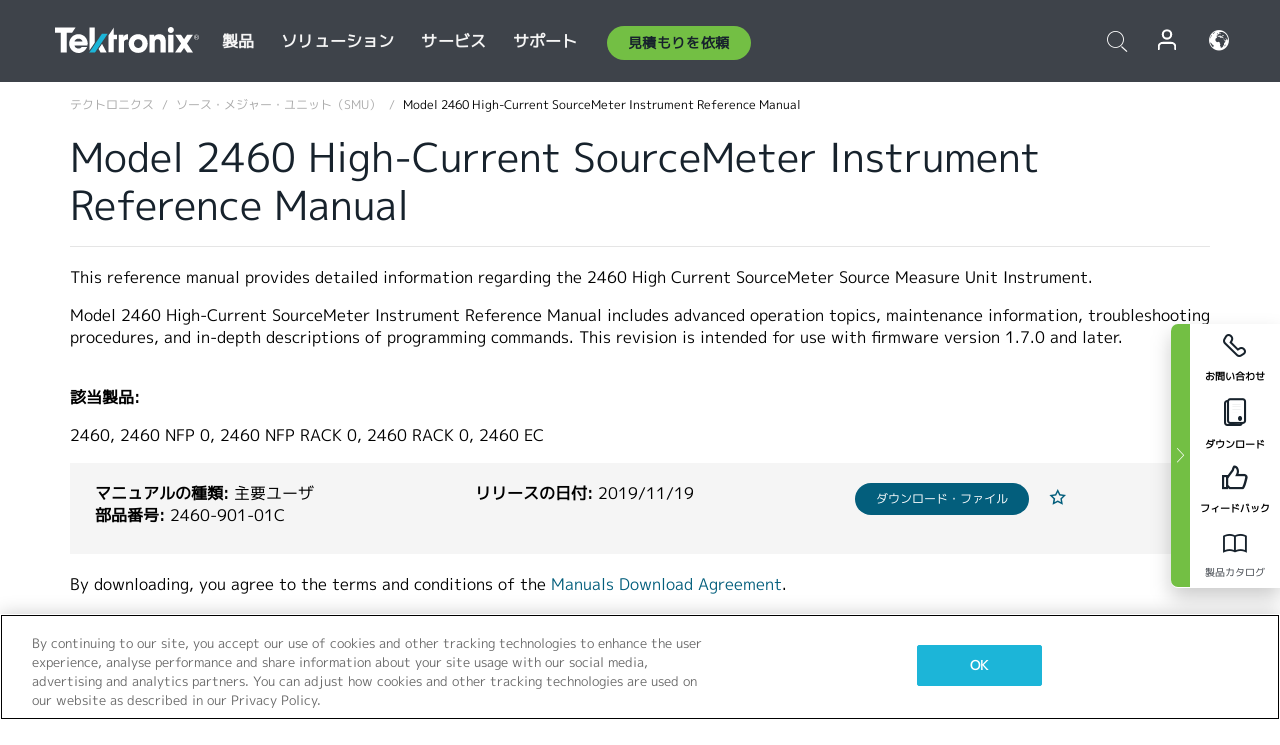

--- FILE ---
content_type: application/javascript; charset=UTF-8
request_url: https://api.livechatinc.com/v3.6/customer/action/get_configuration?organization_id=00060bdb-e4d3-4272-a506-ea3110581f80&version=6484.0.39.2763.905.1478.644.31.11.5.8.16.3&x-region=us-south1&group_id=18&jsonp=__lc_static_config
body_size: 1425
content:
__lc_static_config({"buttons":[],"prechat_form":{"id":"161473335720004032","fields":[{"id":"161473335720008273","type":"header","label":"Thank you for your interest. Before we chat, please provide a little information and we’ll get started.\n"},{"id":"161473335720001916","type":"select","label":"Please tell us what you need help with.\n","required":false,"options":[{"id":"0","label":"Technical Support","checked":false},{"id":"1","label":"Sales","checked":false}]},{"id":"161473335720004589","type":"name","label":"First Name:\n","required":true},{"id":"161473335720006374","type":"question","label":"Last Name:\n","required":true},{"id":"161473335720005691","type":"email","label":"E-mail:","required":true},{"id":"161473335720001551","type":"question","label":"Country:\n","required":false},{"id":"161473335720006376","type":"question","label":"Zip/Postal Code:","required":true},{"id":"161473335720004887","type":"question","label":"Company:","required":true},{"id":"161473335720007616","type":"question","label":"Phone Number:\n","required":false},{"id":"161473335720001018","type":"question","label":"Describe the issue briefly:\n","required":true}]},"integrations":{"analytics":{}},"properties":{"group":{"bb9e5b2f1ab480e4a715977b7b1b4279":{"homescreen_enabled":true,"privacy_policy.enabled":false,"privacy_policy.text":""},"c5e4f61e1a6c3b1521b541bc5c5a2ac5":{"logo_path":"cdn.livechat-files.com/api/file/lc/main/default/logo/sz2tt7jpJ6VJwBo.png","new_theme.agent_message_color_background":"#CFC4F2","new_theme.agent_message_color_text":"#424d57","new_theme.agentbar_background_color":"#FFFFFF","new_theme.agentbar_text":"#424d57","new_theme.background_color":"#e9eef4","new_theme.cta_color":"#427fe1","new_theme.custom_json":"","new_theme.minimized_color_background":"#ffffff","new_theme.minimized_color_icon":"#4384F5","new_theme.minimized_color_text":"#000000","new_theme.name":"smooth","new_theme.system_message_color":"#424d57","new_theme.titlebar_background_color":"#FFFFFF","new_theme.titlebar_text":"#424d57","new_theme.variant":"light","new_theme.visitor_message_color_background":"#0250D9","new_theme.visitor_message_color_text":"#FFFFFF"},"core":{"chat_page_title":"Chat now! | Initial State Customer Support"},"feade1d6c3f17748ae4c8d917a1e1068":{"forwardTicketFormToHelpdesk":false}},"license":{"bb9e5b2f1ab480e4a715977b7b1b4279":{"add_to_website_enabled":true,"detached_mode_enabled":true,"utm_params_enabled":true},"core":{"attachments.enable_for_visitors":"1","chat_between_groups":"1","continuous_chat_widget_enabled":"1","customer_history_enabled":"1","default_widget":"livechat","non_profit":"0"},"feade1d6c3f17748ae4c8d917a1e1068":{"hdLicenseID":1399160440}}},"__priv":{"group":{"chat_boosters":"","chat_page_title":"","chat_window.custom_mobile_settings":"0","chat_window.disable_minimized":"0","chat_window.disable_sounds":"0","chat_window.display_avatar":"1","chat_window.display_logo":"1","chat_window.display_transcript_button":"1","chat_window.hide_on_init":"0","chat_window.hide_on_mobile":"0","chat_window.hide_trademark":"0","chat_window.logo_path":"cdn.livechat-files.com/api/file/lc/main/default/logo/sz2tt7jpJ6VJwBo.png","chat_window.mobile_disable_minimized":"0","chat_window.mobile_hide_on_init":"0","chat_window.mobile_minimized_theme":"bar","chat_window.mobile_offset_x":"0","chat_window.mobile_offset_y":"0","chat_window.mobile_screen_position":"right","chat_window.new_theme.agent_message_color_background":"#CFC4F2","chat_window.new_theme.agent_message_color_text":"#424d57","chat_window.new_theme.agentbar_background_color":"#FFFFFF","chat_window.new_theme.agentbar_text":"#424d57","chat_window.new_theme.background_color":"#e9eef4","chat_window.new_theme.cta_color":"#427fe1","chat_window.new_theme.custom_json":"","chat_window.new_theme.minimized_color_background":"#ffffff","chat_window.new_theme.minimized_color_icon":"#4384F5","chat_window.new_theme.minimized_color_text":"#000000","chat_window.new_theme.name":"smooth","chat_window.new_theme.system_message_color":"#424d57","chat_window.new_theme.titlebar_background_color":"#FFFFFF","chat_window.new_theme.titlebar_text":"#424d57","chat_window.new_theme.variant":"light","chat_window.new_theme.visitor_message_color_background":"#0250D9","chat_window.new_theme.visitor_message_color_text":"#FFFFFF","chat_window.offset_x":"0","chat_window.offset_y":"0","chat_window.screen_position":"right","chat_window.theme.minimized":"bar","embedded_chat.display_eye_catcher":"0","embedded_chat.eye_grabber.path":"cdn.livechat-files.com/api/file/lc/main/default/eyeCatchers/new001.png","embedded_chat.eye_grabber.x":"30","embedded_chat.eye_grabber.y":"30","embedded_chat.hide_when_offline":"1","facebook_url":"","homescreen_enabled":"1","language":"en","links_unfurling":"1","plusone_url":"","pre_chat_survey_after_greeting":"1","privacy_policy.enabled":"0","privacy_policy.text":"","rate_me.enabled":"1","tickets_enabled":"1","twitter_url":""},"license":{"attachments.enable_for_visitors":"1","chat_between_groups":"1","continuous_chat_widget_enabled":"1","customer_history_enabled":"1","default_widget":"livechat","helpdesk.inbound_forwarding":"1","lc_version":"3","mask_credit_cards":"0","non_profit":"0","offline_form_expired_enabled":"0","product":"livechat","widget_version":"3"},"disable_native_tickets":true}});

--- FILE ---
content_type: text/plain
request_url: https://c.6sc.co/?m=1
body_size: 194
content:
6suuid=a0aa371779ba0c00f46b7a69e6020000ede55a00

--- FILE ---
content_type: application/javascript; charset=UTF-8
request_url: https://api.livechatinc.com/v3.6/customer/action/get_dynamic_configuration?x-region=us-south1&license_id=1045989&client_id=c5e4f61e1a6c3b1521b541bc5c5a2ac5&url=https%3A%2F%2Fwww.tek.com%2Fja%2Fkeithley-source-measure-units%2Fkeithley-smu-2400-graphical-series-sourcemeter-manual-8&group_id=18&channel_type=code&jsonp=__9ximn0hqkn4
body_size: 210
content:
__9ximn0hqkn4({"organization_id":"00060bdb-e4d3-4272-a506-ea3110581f80","livechat_active":true,"livechat":{"group_id":18,"client_limit_exceeded":false,"domain_allowed":true,"config_version":"6484.0.39.2763.905.1478.644.31.11.5.8.16.3","localization_version":"6bb83031e4f97736cbbada081b074fb6_4621b9cfe011784f03f08982095b8bc6","language":"en"},"default_widget":"livechat"});